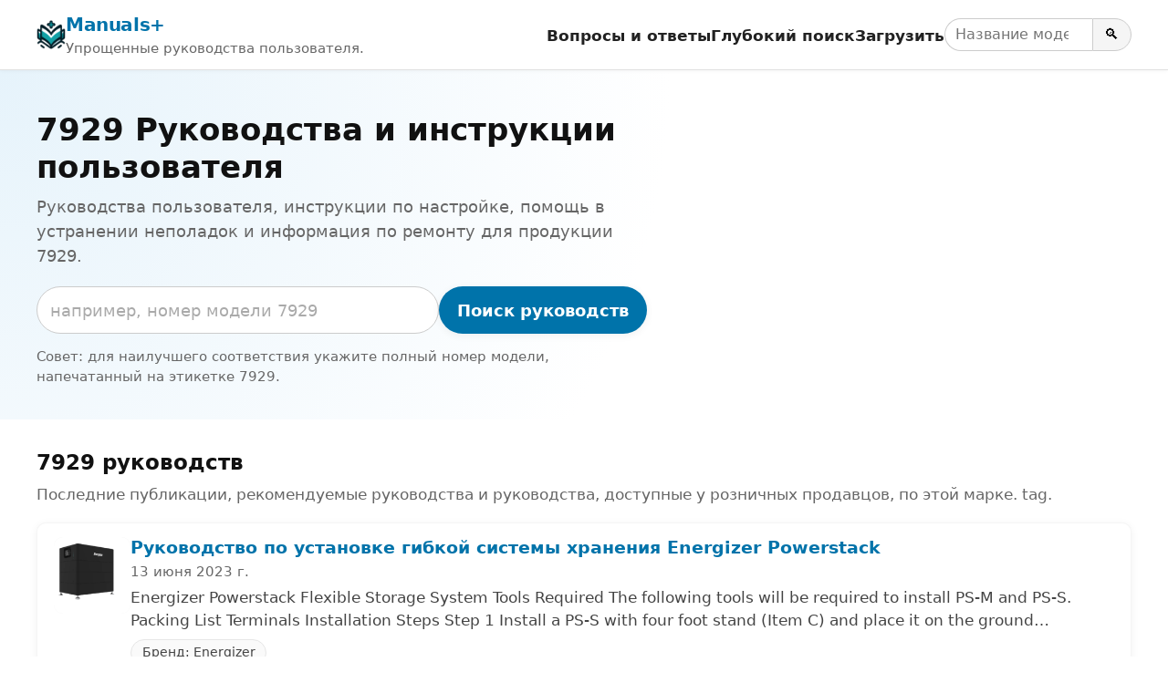

--- FILE ---
content_type: text/html; charset=utf-8
request_url: https://www.google.com/recaptcha/api2/aframe
body_size: 269
content:
<!DOCTYPE HTML><html><head><meta http-equiv="content-type" content="text/html; charset=UTF-8"></head><body><script nonce="fz3Ib-VKQ23-XoNxpZHC_w">/** Anti-fraud and anti-abuse applications only. See google.com/recaptcha */ try{var clients={'sodar':'https://pagead2.googlesyndication.com/pagead/sodar?'};window.addEventListener("message",function(a){try{if(a.source===window.parent){var b=JSON.parse(a.data);var c=clients[b['id']];if(c){var d=document.createElement('img');d.src=c+b['params']+'&rc='+(localStorage.getItem("rc::a")?sessionStorage.getItem("rc::b"):"");window.document.body.appendChild(d);sessionStorage.setItem("rc::e",parseInt(sessionStorage.getItem("rc::e")||0)+1);localStorage.setItem("rc::h",'1769844755785');}}}catch(b){}});window.parent.postMessage("_grecaptcha_ready", "*");}catch(b){}</script></body></html>